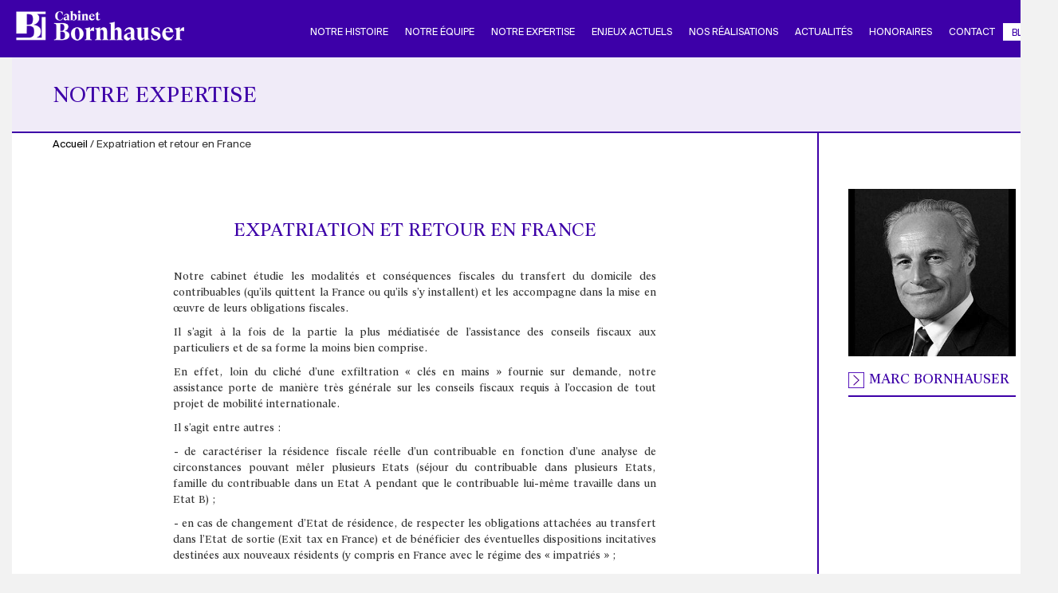

--- FILE ---
content_type: text/html; charset=utf-8
request_url: https://bornhauser-avocats.fr/fr/expatriation-et-retour-en-france
body_size: 6979
content:
<!DOCTYPE html>
<html lang="fr" dir="ltr" prefix="content: http://purl.org/rss/1.0/modules/content/ dc: http://purl.org/dc/terms/ foaf: http://xmlns.com/foaf/0.1/ og: http://ogp.me/ns# rdfs: http://www.w3.org/2000/01/rdf-schema# sioc: http://rdfs.org/sioc/ns# sioct: http://rdfs.org/sioc/types# skos: http://www.w3.org/2004/02/skos/core# xsd: http://www.w3.org/2001/XMLSchema# schema: http://schema.org/">
<head>
  <link rel="profile" href="http://www.w3.org/1999/xhtml/vocab" />
  <meta name="viewport" content="width=device-width, initial-scale=1.0">
  <meta http-equiv="Content-Type" content="text/html; charset=utf-8" />
<link rel="shortcut icon" href="https://bornhauser-avocats.fr/sites/all/themes/ba/favicon.ico" type="image/vnd.microsoft.icon" />
<meta name="description" content=", avocat fiscalité patrimoniale Paris, avocat fiscaliste, Expatriation et retour en France, avocat spécialisé en fiscalité internationale" />
<meta name="keywords" content="fiscalité patrimoniale, fiscalité internationale" />
<meta name="generator" content="Drupal 7 (https://www.drupal.org)" />
<link rel="canonical" href="https://www.bornhauser-avocats.fr/fr/expatriation-et-retour-en-france" />
<link rel="shortlink" href="https://bornhauser-avocats.fr/fr/node/455" />
  <title>Expatriation et retour en France | BORNHAUSER Avocats, avocat fiscalité patrimoniale Paris</title>
  <style>
@import url("https://bornhauser-avocats.fr/modules/system/system.base.css?s2w34p");
</style>
<style>
@import url("https://bornhauser-avocats.fr/sites/all/modules/colorbox_node/colorbox_node.css?s2w34p");
@import url("https://bornhauser-avocats.fr/modules/field/theme/field.css?s2w34p");
@import url("https://bornhauser-avocats.fr/sites/all/modules/fitvids/fitvids.css?s2w34p");
@import url("https://bornhauser-avocats.fr/modules/node/node.css?s2w34p");
@import url("https://bornhauser-avocats.fr/sites/all/modules/youtube/css/youtube.css?s2w34p");
@import url("https://bornhauser-avocats.fr/sites/all/modules/redirect/views/css/views.css?s2w34p");
@import url("https://bornhauser-avocats.fr/sites/all/modules/ckeditor/css/ckeditor.css?s2w34p");
</style>
<link type="text/css" rel="stylesheet" href="https://fonts.googleapis.com/css?family=Basic&amp;subset=latin" media="all" />
<link type="text/css" rel="stylesheet" href="https://fonts.googleapis.com/css?family=Cinzel&amp;subset=latin" media="all" />
<link type="text/css" rel="stylesheet" href="https://fonts.googleapis.com/css?family=Esteban&amp;subset=latin" media="all" />
<link type="text/css" rel="stylesheet" href="https://fonts.googleapis.com/css?family=Marcellus&amp;subset=latin" media="all" />
<link type="text/css" rel="stylesheet" href="https://fonts.googleapis.com/css?family=Noto+Sans&amp;subset=greek" media="all" />
<link type="text/css" rel="stylesheet" href="https://fonts.googleapis.com/css?family=Questrial&amp;subset=latin" media="all" />
<link type="text/css" rel="stylesheet" href="https://fonts.googleapis.com/css?family=Volkhov&amp;subset=latin" media="all" />
<link type="text/css" rel="stylesheet" href="https://fonts.googleapis.com/css?family=Vollkorn&amp;subset=latin" media="all" />
<link type="text/css" rel="stylesheet" href="https://fonts.googleapis.com/css?family=Adamina" media="all" />
<link type="text/css" rel="stylesheet" href="https://fonts.googleapis.com/css?family=Lancelot" media="all" />
<link type="text/css" rel="stylesheet" href="https://fonts.googleapis.com/css?family=Ledger" media="all" />
<link type="text/css" rel="stylesheet" href="https://fonts.googleapis.com/css?family=Lilita_One" media="all" />
<link type="text/css" rel="stylesheet" href="https://fonts.googleapis.com/css?family=Mate_SC" media="all" />
<style>
@import url("https://bornhauser-avocats.fr/sites/all/modules/pathauto/colorbox/styles/default/colorbox_style.css?s2w34p");
@import url("https://bornhauser-avocats.fr/sites/all/modules/ctools/css/ctools.css?s2w34p");
@import url("https://bornhauser-avocats.fr/sites/all/modules/panels/css/panels.css?s2w34p");
@import url("https://bornhauser-avocats.fr/sites/all/modules/panels/plugins/layouts/onecol/onecol.css?s2w34p");
@import url("https://bornhauser-avocats.fr/sites/all/modules/responsive_menus/styles/responsive_menus_simple/css/responsive_menus_simple.css?s2w34p");
@import url("https://bornhauser-avocats.fr/sites/all/modules/ds/layouts/ds_2col_fluid/ds_2col_fluid.css?s2w34p");
@import url("https://bornhauser-avocats.fr/sites/all/libraries/superfish/css/superfish.css?s2w34p");
@import url("https://bornhauser-avocats.fr/sites/all/libraries/superfish/css/superfish-smallscreen.css?s2w34p");
</style>
<link type="text/css" rel="stylesheet" href="https://cdn.jsdelivr.net/npm/bootstrap@3.4.0/dist/css/bootstrap.css" media="all" />
<link type="text/css" rel="stylesheet" href="https://cdn.jsdelivr.net/npm/@unicorn-fail/drupal-bootstrap-styles@0.0.2/dist/3.3.1/7.x-3.x/drupal-bootstrap.css" media="all" />
<style>
@import url("https://bornhauser-avocats.fr/sites/all/themes/ba/css/style.css?s2w34p");
</style>
<style>
@import url("https://bornhauser-avocats.fr/sites/default/files/fontyourface/font.css?s2w34p");
@import url("https://bornhauser-avocats.fr/sites/default/files/fontyourface/local_fonts/breadcrumbs-normal-normal/stylesheet.css?s2w34p");
@import url("https://bornhauser-avocats.fr/sites/default/files/fontyourface/local_fonts/Swiss_menu-normal-normal/stylesheet.css?s2w34p");
@import url("https://bornhauser-avocats.fr/sites/default/files/fontyourface/local_fonts/swiss_text-normal-normal/stylesheet.css?s2w34p");
</style>
  <!-- HTML5 element support for IE6-8 -->
  <!--[if lt IE 9]>
    <script src="https://cdn.jsdelivr.net/html5shiv/3.7.3/html5shiv-printshiv.min.js"></script>
  <![endif]-->
  <script src="https://bornhauser-avocats.fr/sites/default/files/js/js_X0SxtspRdzzDDjVDAVn0MloMvQ4Xgekb0Y6wenbBpdw.js"></script>
<script src="https://bornhauser-avocats.fr/sites/default/files/js/js_pRvOCQ34SqqqOVSzd_1v-Psx3xiNR_dQC3xife5iWbQ.js"></script>
<script src="https://cdn.jsdelivr.net/npm/bootstrap@3.4.0/dist/js/bootstrap.min.js"></script>
<script src="https://bornhauser-avocats.fr/sites/default/files/js/js_rL7hleSAdkAHAPO8ku_AUEbxPhWTfUbIFtbHKtqqwaA.js"></script>
<script src="https://bornhauser-avocats.fr/sites/default/files/js/js_Cv_j_vfC1z7nLtCUXHCQOGc8C66f62iPJHobhLa1BkI.js"></script>
<script src="https://www.googletagmanager.com/gtag/js?id=G-8WHML7HCPJ"></script>
<script>window.dataLayer = window.dataLayer || [];function gtag(){dataLayer.push(arguments)};gtag("js", new Date());gtag("set", "developer_id.dMDhkMT", true);gtag("config", "G-8WHML7HCPJ", {"groups":"default"});</script>
<script src="https://bornhauser-avocats.fr/sites/default/files/js/js_tvaruRpnDiXNCe1KgAHkm5ZBRRFgo7XfHN9_v9JGL5k.js"></script>
<script src="https://bornhauser-avocats.fr/sites/default/files/js/js__JuFmti1OZYyBBidIUJvoDOZg81ze1_8XkKpzZ5SPsY.js"></script>
<script>jQuery.extend(Drupal.settings, {"basePath":"\/","pathPrefix":"fr\/","setHasJsCookie":0,"ajaxPageState":{"theme":"ba","theme_token":"IHE5fIQNEnDD6T9DWKNMn24zWePEJ97AbLeeFh_TVps","jquery_version":"2.1","jquery_version_token":"jyUZpJLbTjZAUJgDzexHzHv4znzd4uIV4ksgok1DLq8","js":{"sites\/all\/themes\/bootstrap\/js\/bootstrap.js":1,"sites\/all\/modules\/jquery_update\/replace\/jquery\/2.2\/jquery.min.js":1,"misc\/jquery-extend-3.4.0.js":1,"misc\/jquery-html-prefilter-3.5.0-backport.js":1,"misc\/jquery.once.js":1,"misc\/drupal.js":1,"sites\/all\/libraries\/fitvids\/jquery.fitvids.js":1,"sites\/all\/modules\/jquery_update\/js\/jquery_browser.js":1,"misc\/ajax.js":1,"sites\/all\/modules\/jquery_update\/js\/jquery_update.js":1,"https:\/\/cdn.jsdelivr.net\/npm\/bootstrap@3.4.0\/dist\/js\/bootstrap.min.js":1,"sites\/all\/modules\/entityreference\/js\/entityreference.js":1,"sites\/all\/modules\/fitvids\/fitvids.js":1,"sites\/all\/modules\/spamspan\/spamspan.js":1,"public:\/\/languages\/fr_ZWF4PH4TWZgzotaeD1v_ykivkRYs9uvHk04SkDG3zaw.js":1,"sites\/all\/libraries\/colorbox\/jquery.colorbox-min.js":1,"sites\/all\/libraries\/DOMPurify\/purify.min.js":1,"sites\/all\/modules\/pathauto\/colorbox\/js\/colorbox.js":1,"sites\/all\/modules\/pathauto\/colorbox\/styles\/default\/colorbox_style.js":1,"sites\/all\/modules\/pathauto\/colorbox\/js\/colorbox_load.js":1,"sites\/all\/modules\/responsive_menus\/styles\/responsive_menus_simple\/js\/responsive_menus_simple.js":1,"sites\/all\/modules\/google_analytics\/googleanalytics.js":1,"https:\/\/www.googletagmanager.com\/gtag\/js?id=G-8WHML7HCPJ":1,"0":1,"sites\/all\/modules\/field_group\/field_group.js":1,"sites\/all\/themes\/bootstrap\/js\/misc\/_progress.js":1,"sites\/all\/modules\/colorbox_node\/colorbox_node.js":1,"sites\/all\/libraries\/superfish\/jquery.hoverIntent.minified.js":1,"sites\/all\/libraries\/superfish\/sfsmallscreen.js":1,"sites\/all\/libraries\/superfish\/supposition.js":1,"sites\/all\/libraries\/superfish\/superfish.js":1,"sites\/all\/libraries\/superfish\/supersubs.js":1,"sites\/all\/modules\/superfish\/superfish.js":1,"sites\/all\/themes\/bootstrap\/js\/misc\/ajax.js":1},"css":{"modules\/system\/system.base.css":1,"sites\/all\/modules\/colorbox_node\/colorbox_node.css":1,"modules\/field\/theme\/field.css":1,"sites\/all\/modules\/fitvids\/fitvids.css":1,"modules\/node\/node.css":1,"sites\/all\/modules\/youtube\/css\/youtube.css":1,"sites\/all\/modules\/redirect\/views\/css\/views.css":1,"sites\/all\/modules\/ckeditor\/css\/ckeditor.css":1,"https:\/\/fonts.googleapis.com\/css?family=Basic\u0026subset=latin":1,"https:\/\/fonts.googleapis.com\/css?family=Cinzel\u0026subset=latin":1,"https:\/\/fonts.googleapis.com\/css?family=Esteban\u0026subset=latin":1,"https:\/\/fonts.googleapis.com\/css?family=Marcellus\u0026subset=latin":1,"https:\/\/fonts.googleapis.com\/css?family=Noto+Sans\u0026subset=greek":1,"https:\/\/fonts.googleapis.com\/css?family=Questrial\u0026subset=latin":1,"https:\/\/fonts.googleapis.com\/css?family=Volkhov\u0026subset=latin":1,"https:\/\/fonts.googleapis.com\/css?family=Vollkorn\u0026subset=latin":1,"https:\/\/fonts.googleapis.com\/css?family=Adamina":1,"https:\/\/fonts.googleapis.com\/css?family=Lancelot":1,"https:\/\/fonts.googleapis.com\/css?family=Ledger":1,"https:\/\/fonts.googleapis.com\/css?family=Lilita_One":1,"https:\/\/fonts.googleapis.com\/css?family=Mate_SC":1,"sites\/all\/modules\/pathauto\/colorbox\/styles\/default\/colorbox_style.css":1,"sites\/all\/modules\/ctools\/css\/ctools.css":1,"sites\/all\/modules\/panels\/css\/panels.css":1,"sites\/all\/modules\/panels\/plugins\/layouts\/onecol\/onecol.css":1,"sites\/all\/modules\/responsive_menus\/styles\/responsive_menus_simple\/css\/responsive_menus_simple.css":1,"sites\/all\/modules\/ds\/layouts\/ds_2col_fluid\/ds_2col_fluid.css":1,"sites\/all\/libraries\/superfish\/css\/superfish.css":1,"sites\/all\/libraries\/superfish\/css\/superfish-smallscreen.css":1,"https:\/\/cdn.jsdelivr.net\/npm\/bootstrap@3.4.0\/dist\/css\/bootstrap.css":1,"https:\/\/cdn.jsdelivr.net\/npm\/@unicorn-fail\/drupal-bootstrap-styles@0.0.2\/dist\/3.3.1\/7.x-3.x\/drupal-bootstrap.css":1,"sites\/all\/themes\/ba\/css\/style.css":1,"public:\/\/google_fonts.css":1,"sites\/default\/files\/fontyourface\/font.css":1,"public:\/\/fontyourface\/local_fonts\/breadcrumbs-normal-normal\/stylesheet.css":1,"public:\/\/fontyourface\/local_fonts\/Swiss_menu-normal-normal\/stylesheet.css":1,"public:\/\/fontyourface\/local_fonts\/swiss_text-normal-normal\/stylesheet.css":1}},"colorbox":{"opacity":"0.85","current":"{current} of {total}","previous":"\u00ab Prev","next":"Next \u00bb","close":"Close","maxWidth":"98%","maxHeight":"98%","fixed":true,"mobiledetect":true,"mobiledevicewidth":"480px","file_public_path":"\/sites\/default\/files","specificPagesDefaultValue":"admin*\nimagebrowser*\nimg_assist*\nimce*\nnode\/add\/*\nnode\/*\/edit\nprint\/*\nprintpdf\/*\nsystem\/ajax\nsystem\/ajax\/*"},"fitvids":{"custom_domains":[],"selectors":["body"],"simplifymarkup":true},"responsive_menus":[{"toggler_text":"\u2630","selectors":["#navbar-collapse"],"media_size":"800","media_unit":"px","absolute":"1","remove_attributes":"1","responsive_menus_style":"responsive_menus_simple"}],"googleanalytics":{"account":["G-8WHML7HCPJ"],"trackOutbound":1,"trackMailto":1,"trackDownload":1,"trackDownloadExtensions":"7z|aac|arc|arj|asf|asx|avi|bin|csv|doc(x|m)?|dot(x|m)?|exe|flv|gif|gz|gzip|hqx|jar|jpe?g|js|mp(2|3|4|e?g)|mov(ie)?|msi|msp|pdf|phps|png|ppt(x|m)?|pot(x|m)?|pps(x|m)?|ppam|sld(x|m)?|thmx|qtm?|ra(m|r)?|sea|sit|tar|tgz|torrent|txt|wav|wma|wmv|wpd|xls(x|m|b)?|xlt(x|m)|xlam|xml|z|zip","trackColorbox":1},"superfish":{"1":{"id":"1","sf":{"animation":{"opacity":"show","height":"show"},"speed":"fast","autoArrows":false,"dropShadows":false},"plugins":{"smallscreen":{"mode":"window_width","breakpointUnit":"px","expandText":"D\u00e9plier","collapseText":"Replier","title":"Main menu"},"supposition":true,"supersubs":true}}},"field_group":{"div":"full"},"colorbox_node":{"width":"600px","height":"600px"},"bootstrap":{"anchorsFix":"0","anchorsSmoothScrolling":"0","formHasError":1,"popoverEnabled":1,"popoverOptions":{"animation":1,"html":0,"placement":"right","selector":"","trigger":"click","triggerAutoclose":1,"title":"","content":"","delay":0,"container":"body"},"tooltipEnabled":1,"tooltipOptions":{"animation":1,"html":0,"placement":"auto left","selector":"","trigger":"hover focus","delay":0,"container":"body"}}});</script>
  <script>
(function ($) {  
  // Go back
  $('a.back').click(function(){
     parent.history.back();
     return false;
  });
})(jQuery);
</script>
</head>
<body class="navbar-is-static-top html not-front not-logged-in no-sidebars page-node page-node- page-node-455 node-type-comp-tences i18n-fr">
  <div id="skip-link">
    <a href="#main-content" class="element-invisible element-focusable">Aller au contenu principal</a>
  </div>
    <header id="navbar" role="banner" class="navbar navbar-static-top navbar-default">
  <div class="container">
    <div class="navbar-header">
              <a class="logo navbar-btn pull-left" href="/fr" title="Accueil">
          <img src="https://bornhauser-avocats.fr/sites/default/files/logo-bornhauser-avocats.png" alt="Accueil" />
        </a>
      
      
              <button type="button" class="navbar-toggle" data-toggle="collapse" data-target="#navbar-collapse">
          <span class="sr-only">Toggle navigation</span>
          <span class="icon-bar"></span>
          <span class="icon-bar"></span>
          <span class="icon-bar"></span>
        </button>
          </div>

          <div class="navbar-collapse collapse" id="navbar-collapse">
        <nav role="navigation">
                                            <div class="region region-navigation">
    <section id="block-superfish-1" class="block block-superfish clearfix">

      
  <ul  id="superfish-1" class="menu sf-menu sf-main-menu sf-horizontal sf-style-none sf-total-items-9 sf-parent-items-2 sf-single-items-7"><li id="menu-237-1" class="first odd sf-item-1 sf-depth-1 sf-no-children"><a href="/fr/le-cabinet-avocat-fiscaliste-optimisation-fiscale-fiscalite-patrimoniale-impot" class="sf-depth-1">Notre histoire</a></li><li id="menu-675-1" class="middle even sf-item-2 sf-depth-1 sf-no-children"><a href="/fr/equipe-bornhauser-avocat-droit-fiscal-avocat-fiscaliste-paris-fiscalite-fiscalite-patrimoine" class="sf-depth-1">Notre équipe</a></li><li id="menu-523-1" class="middle odd sf-item-3 sf-depth-1 sf-total-children-4 sf-parent-children-0 sf-single-children-4 menuparent"><a href="#" title="" class="sf-depth-1 menuparent nolink" tabindex="0">Notre Expertise</a><ul><li id="menu-7288-1" class="first odd sf-item-1 sf-depth-2 sf-no-children"><a href="/fr/controle-et-contentieux-fiscal-et-social" class="sf-depth-2">CONTRÔLE ET CONTENTIEUX FISCAL ET SOCIAL</a></li><li id="menu-7287-1" class="middle even sf-item-2 sf-depth-2 sf-no-children"><a href="/fr/fiscalite-du-patrimoine-expatriation-optimisation-du-patrimoine-pacte-dutreil" class="sf-depth-2">FISCALITÉ DU PATRIMOINE</a></li><li id="menu-7286-1" class="middle odd sf-item-3 sf-depth-2 sf-no-children"><a href="/fr/fiscalite-de-lactivite-professionnelle-fiscalite-internationale" class="sf-depth-2">FISCALITÉ DE L&#039;ACTIVITÉ PROFESSIONNELLE / FISCALITÉ INTERNATIONALE</a></li><li id="menu-7289-1" class="last even sf-item-4 sf-depth-2 sf-no-children"><a href="/fr/conformite-fiscale-et-sociale" class="sf-depth-2">CONFORMITÉ FISCALE ET SOCIALE</a></li></ul></li><li id="menu-522-1" class="middle even sf-item-4 sf-depth-1 sf-total-children-3 sf-parent-children-0 sf-single-children-3 menuparent"><a href="#" title="" class="sf-depth-1 menuparent nolink" tabindex="0">Enjeux actuels</a><ul><li id="menu-7291-1" class="first odd sf-item-1 sf-depth-2 sf-no-children"><a href="/fr/contentieux-fiscal" class="sf-depth-2">Contentieux fiscal</a></li><li id="menu-7292-1" class="middle even sf-item-2 sf-depth-2 sf-no-children"><a href="/fr/fiscalite-du-patrimoine" class="sf-depth-2">Fiscalité du patrimoine</a></li><li id="menu-7290-1" class="last odd sf-item-3 sf-depth-2 sf-no-children"><a href="/fr/brexit" class="sf-depth-2">Brexit</a></li></ul></li><li id="menu-7285-1" class="middle odd sf-item-5 sf-depth-1 sf-no-children"><a href="/fr/nos-realisations-avocat-fiscaliste-fiscalite-patrimoniale-paris" class="sf-depth-1">Nos Réalisations</a></li><li id="menu-521-1" class="middle even sf-item-6 sf-depth-1 sf-no-children"><a href="/fr/actualite-fiscale-conseil-fiscal" title="" class="sf-depth-1">Actualités</a></li><li id="menu-7294-1" class="middle odd sf-item-7 sf-depth-1 sf-no-children"><a href="/fr/avocat-fiscaliste-honoraires" class="sf-depth-1">Honoraires</a></li><li id="menu-520-1" class="middle even sf-item-8 sf-depth-1 sf-no-children"><a href="/fr/contact-avocat-droit-fiscal-fiscalite-du-patrimoine" class="sf-depth-1">Contact</a></li><li id="menu-1627-1" class="last odd sf-item-9 sf-depth-1 sf-no-children"><a href="http://blog.bornhauser-avocats.fr" title="" class="sf-depth-1">Blog</a></li></ul>
</section>
  </div>
                  </nav>
      </div>
      </div>
</header>

<div class="main-container container">

  <header role="banner" id="page-header">
    
      </header> <!-- /#page-header -->

  <div class="row">

    
    <section class="col-sm-12">
                  <a id="main-content"></a>
                                                                <div class="region region-content">
    <section id="block-block-6" class="block block-block clearfix">

      
  <h1>NOTRE EXPERTISE</h1>

</section>
<section id="block-system-main" class="block block-system clearfix">

      
  <div  about="/fr/expatriation-et-retour-en-france" typeof="sioc:Item foaf:Document" class="ds-2col-fluid node node-comp-tences view-mode-full clearfix">

  
      <div class="group-left">
      <div class="field field-name-breaadcrumbs field-type-ds field-label-hidden"><div class="field-items"><div class="field-item even"><section id="block-easy-breadcrumb-easy-breadcrumb" class="block block-easy-breadcrumb clearfix">

      
    <div itemscope class="easy-breadcrumb" itemtype="https://schema.org/BreadcrumbList">
          <span itemprop="title"><a href="/fr" class="easy-breadcrumb_segment easy-breadcrumb_segment-front">Accueil</a></span>               <span class="easy-breadcrumb_segment-separator">/</span>
                <span class="easy-breadcrumb_segment easy-breadcrumb_segment-title" itemprop="title">Expatriation et retour en France</span>            </div>

</section>
</div></div></div><div class="field field-name-title field-type-ds field-label-hidden"><div class="field-items"><div class="field-item even" property="dc:title"><h2>Expatriation et retour en France</h2></div></div></div><div class="field field-name-field-texte2 field-type-text-with-summary field-label-hidden"><div class="field-items"><div class="field-item even" property=""><p>Notre cabinet étudie les modalités et conséquences fiscales du transfert du domicile des contribuables (qu’ils quittent la France ou qu’ils s’y installent) et les accompagne dans la mise en œuvre de leurs obligations fiscales.</p>
<p>Il s’agit à la fois de la partie la plus médiatisée de l’assistance des conseils fiscaux aux particuliers et de sa forme la moins bien comprise.</p>
<p>En effet, loin du cliché d’une exfiltration « clés en mains » fournie sur demande, notre assistance porte de manière très générale sur les conseils fiscaux requis à l’occasion de tout projet de mobilité internationale.</p>
<p>Il s’agit entre autres :</p>
<p>- de caractériser la résidence fiscale réelle d’un contribuable en fonction d’une analyse de circonstances pouvant mêler plusieurs Etats (séjour du contribuable dans plusieurs Etats, famille du contribuable dans un Etat A pendant que le contribuable lui-même travaille dans un Etat B) ;</p>
<p>- en cas de changement d’Etat de résidence, de respecter les obligations attachées au transfert dans l’Etat de sortie (Exit tax en France) et de bénéficier des éventuelles dispositions incitatives destinées aux nouveaux résidents (y compris en France avec le régime des « impatriés » ;</p>
<p>- en cas d’Etats de résidence successifs, à tirer parti du meilleur de la fiscalité de chaque Etat concerné pour établir une chronologie respectant le meilleur intérêt du contribuable (par exemple, la transmission du patrimoine préalablement à une installation en France).</p>
<p>Notre cabinet est fort d’une très longue expérience en la matière et dispose d’un réseau de correspondants étrangers permettant une validation « mondiale » de notre analyse fiscale et assurant à nos clients l’existence systématique d’un conseil local qui pourra l’accompagner dans toutes ses démarches.</p>
</div></div></div><div class="group-rl field-group-div"><div class="field field-name-retour-liste field-type-ds field-label-hidden"><div class="field-items"><div class="field-item even"><section id="block-block-10" class="block block-block clearfix">

      
  <p><a href="javascript:history.back()"> Retour liste</a></p>

</section>
</div></div></div></div>    </div>
  
      <div class="group-right">
      <div class="field field-name-field-avocat field-type-entityreference field-label-hidden"><div class="field-items"><div class="field-item even" property=""><div  about="/fr/marc-bornhauser-avocat-fiscaliste-paris-contentieux-fiscal" typeof="schema:avocats sioc:Item foaf:Document" class="ds-1col node node-equipe node-teaser view-mode-teaser clearfix">

  
  <div class="field field-name-field-portrait field-type-image field-label-hidden"><div class="field-items"><div class="field-item even" rel="" resource="https://bornhauser-avocats.fr/sites/default/files/styles/avocats_carr_/public/bio_marc_bornhauser.jpg?itok=m8OCnXRX"><a href="/fr/marc-bornhauser-avocat-fiscaliste-paris-contentieux-fiscal"><img typeof="foaf:Image" class="img-responsive" src="https://bornhauser-avocats.fr/sites/default/files/styles/avocats_carr_/public/bio_marc_bornhauser.jpg?itok=m8OCnXRX" width="330" height="330" alt="Marc Bornhauser - Avocat spécialisé en droit Fiscal et fiscalité du patrimoine - IFI - ISFI - optimisation fiscale.  Paris" /></a></div></div></div><div class="field field-name-title field-type-ds field-label-hidden"><div class="field-items"><div class="field-item even" property="dc:title"><h6><a href="/fr/marc-bornhauser-avocat-fiscaliste-paris-contentieux-fiscal">Marc Bornhauser</a></h6></div></div></div></div>

</div></div></div><div class="field field-name-retour-liste-2 field-type-ds field-label-hidden"><div class="field-items"><div class="field-item even"><section id="block-block-10--2" class="block block-block clearfix">

      
  <p><a href="javascript:history.back()"> Retour liste</a></p>

</section>
</div></div></div>    </div>
  
</div>


</section>
  </div>
    </section>

    
  </div>
</div>

  <footer class="footer container">
      <div class="region region-footer">
    <section id="block-block-9" class="block block-block clearfix">

      
  <p><img alt="Avocats fiscaliste Paris , conseil fiscal et avocat droit fiscal Paris" height="38" src="/sites/default/files/specialist.png" width="42" /></p>

</section>
<section id="block-system-powered-by" class="block block-system clearfix">

      
  <span>© copyright 2011-2025, Cabinet BORNHAUSER -  <a href="https://www.bornhauser-avocats.fr/fr/mentions-legales-0">Mentions Légales</a></span>
</section>
<section id="block-block-8" class="block block-block clearfix">

      
  <p><a href="https://fr.linkedin.com/company/cabinet-bornhauser" target="_blank"><img alt="Avocats fiscaliste Paris , conseil fiscal Paris" height="31" src="/sites/default/files/linkdin.jpg" width="31" /></a> <a href="https://twitter.com/Marc_Bornhauser"><img alt="Avocats fiscaliste Paris , conseil fiscal Paris, avocat droit fiscal" height="31" src="/sites/default/files/twitter.jpg" width="31" /></a></p>

</section>
  </div>
  </footer>
  <script src="https://bornhauser-avocats.fr/sites/default/files/js/js_MRdvkC2u4oGsp5wVxBG1pGV5NrCPW3mssHxIn6G9tGE.js"></script>
</body>
</html>


--- FILE ---
content_type: text/css
request_url: https://bornhauser-avocats.fr/sites/all/themes/ba/css/style.css?s2w34p
body_size: 7715
content:
/**
 * Place your custom styles here.
 */

body {
	font-family: font-family: 'Swiss menu';
	background-color: #F2F2F2;
	text-indent: 1px;
}

.navbar-default {
    background-color: #3d00a8;
    border-color: #3d00a8; height: 72px; padding-top: 4px;
}

ul.menu { float: right;  margin-top : 10px; font-family: 'Swiss menu'; text-transform: uppercase;}

ul.menu a{ color: #fff;}


ul li.leaf a{ color: #fff;}

.navbar-default .navbar-nav > li > a {
    color: none;
}

.navbar { margin-bottom: 0px;}

a.logo img{ width: 220px; height: auto;}

#block-superfish-1{ float: right;}

.container {
    width: 1327px;
}
#block-superfish-1{ margin-top : 25px; font-family: 'Swiss menu';}
.sf-depth-1 a{color: #fff; text-transform: uppercase; padding-top: 5px; padding-left: 10px; padding-right: 10px; font-size:13px; padding-bottom: 3px; font-family: 'Swiss menu'; text-decoration: none; }

.sf-depth-1 a:hover{color: #D6C7ED; text-transform: uppercase;  }

.navbar-default .navbar-nav > li > a:hover{color: #D6C7ED; text-transform: uppercase;  }


.sf-depth-1 .active{ font-weight: 900; font-size: 3Opx; }


.page-header {
	padding-bottom: 28px;
padding-top: 33px;
	margin-top: 0px;
	margin-right: 0;
	margin-left: 0;
	margin-bottom: 0px;
	margin-top: 0px;
	border-bottom: 2px solid #3d00a8;
	background-color: #f0ebf8;
	color : #3d00a8;	
}
h1 {font-family: font-family:'Swiss menu'; text-transform: uppercase; 
	padding-left: 40px; font-size: 28px; padding-left: 50px; line-height: 1.1; margin-top: 10px;}

ul {
	color : #3d00a8;
	list-style-type: square;
	list-style-image: url(puce.png); text-align: left; margin-left: 0px; padding-left: 13px;
}

li{ color: #000000;}


.field-name-field-statut{ text-align: right; color : #3d00a8; padding-bottom: 50px; text-transform: uppercase; margin-top: 1px; font-size: 15px; margin-bottom: 1px;}

#block-views-equipe-block{ width: 960px; margin-left: auto; margin-right: auto; margin-top: 20px;}
#block-views-equipe-block{ width: 960px; margin-left: auto; margin-right: auto; margin-top: 20px;}
.page-node-590 #block-views-equipe-uk-block{ width: 960px; margin-left: auto; margin-right: auto; margin-top: 20px; display: none;}


.page-node-393 #block-views-equipe-uk-block{display: none;}

#block-views-equipe-block .views-row .views-field-field-portrait{ float: left; margin-right: 7px; margin-bottom: 23px; text-align: center;} 

.node-type-contact .ds-2col-stacked-fluid > .group-left {
    float: left;
    width: 70%; padding-left: 55px; padding-right: 1px; 
}
.node-type-contact .ds-2col-stacked-fluid { background-color: #fff;}
.node-type-contact .ds-2col-stacked-fluid > .group-right {
    float: right;
    width: 25%; border-left: 2px solid #3d00a8; padding-bottom: 30px;
}

.node-type-contact .ds-2col-stacked-fluid > .group-right .field-name-body { padding-left: 25px; margin-top : 20px;}

.field-name-field-adresse-2{ padding-left: 25px; margin-top: 20px;}

.footer {
    margin-top: 0px;
    padding-top: 10px;
    padding-bottom: 7px;
    border-top: 1px none #E5E5E5; background-color: #999999; color: #fff;
	width: 1297px; font-family: 'Swiss menu';
}

.footer a{ color: #FFFFFF; font-family: 'Swiss menu';}
#block-system-powered-by{ font-family: 'Swiss menu'; float: left; padding-top: 10px;}

#block-block-8{ float: right;}


#block-system-main{ background-color: #FFFFFF;}

.node-type-equipe .ds-3col-stacked-fluid .group-left{ float: left; width: 25%; padding-left: 40px; }
.node-type-equipe .ds-3col-stacked-fluid .group-right{ float: right; width: 25%; padding: 20px;  padding-top: 1px; padding-left: 0px;  min-height: 680px; border-left: 2px solid #3d00a8;}



.page-node-546  .ds-3col-stacked-fluid .group-right {
    float: right;
    width: 25%;
    padding: 20px;
        padding-top: 20px;
        padding-left: 20px;
    padding-top: 1px;
    padding-left: 0px;
    min-height: 1200px;
    border-left: 2px solid #3d00a8;
}

.node-type-equipe .field-name-field-portrait{ float: left; margin-right: 30px; min-height: 500px;}

.page-node-3 .ds-3col-stacked-fluid .group-right {
    float: right;
    width: 25%;
    padding: 20px;
        padding-top: 20px;
        padding-left: 20px;
    padding-top: 1px;
    padding-left: 0px;
    min-height: 800px;
    border-left: 2px solid #3d00a8;
}



.node-type-equipe .ds-3col-stacked-fluid .group-right .field-name-field-coordonn-es{ padding-left: 20px; }

.node-type-equipe .ds-3col-stacked-fluid .group-right .field-name-field-expertise{ padding-left: 20px; }

.views-field-view-node .plus3 {
    float: left;
    border: 1px solid #3d00a8;
    margin-right: 15px;
    font-size: 19px;
    line-height: 22px;
    height: 24px;
    padding-left: 5px;
    padding-right: 5px; margin-left: 15px;
}


.node-type-equipe .ds-3col-stacked-fluid .group-right .field-name-actualite-avocat {
	position: absolute;
	z-index: 100;
	bottom: 1px;
	background-color: #f0ebf8;
	padding: 15px;
	padding-right: 0px;
	border-top: thin solid #3D00A8;
	border-right: thin solid #3D00A8;
	border-bottom: thin solid #3D00A8;
	padding-right: 1px; width: 325px;
}


.node-type-equipe .ds-3col-stacked-fluid .group-right .field-name-actualite-avocat .views-field-title{ float: left; width: 100%;}

.field-name-actualite-avocat h2{color: #3d00a8;
font-size: 20px;
margin-top: 1px;
margin-bottom: 10px;}


.node-type-equipe .ds-3col-stacked-fluid .group-middle{ float: left; width: 75%; padding-left: 30px; padding-right: 25px; text-align: justify; border-right: 2px none #3d00a8; padding-bottom: 10px; min-height: 600px; } 
.ds-2col-stacked-fluid > .group-footer {  text-align: center; text-transform: uppercase; }




.node-type-le-cabinet .ds-3col-stacked-fluid .group-left{ float: left; width: 36%; padding-left: 40px; text-align: justify;}

.node-type-le-cabinet .ds-3col-stacked-fluid .group-middle{ float: left; width: 39%; padding-left: 35px;  padding-top: 65px; text-align: justify;} 
.node-type-le-cabinet .ds-3col-stacked-fluid .group-right{ float: right; width: 25%;  border-left: 2px none #3d00a8; min-height: 650px; }

.node-type-enjeux .ds-2col-stacked-fluid > .group-left {
    float: left;
    width: 79%; border-right: 2px solid #3d00a8; padding-bottom: 40px; padding-top: 5px; min-height: 650px;
}

.node-type-enjeux .ds-2col-stacked-fluid > .group-right {
    float: right;
    width: 20%;  50px; padding-left: 5px; min-height: 550px; padding-top: 50px;
}


.node-type-enjeux .ds-2col-stacked-fluid > .group-right .ds-1col h6 {
    color: #3d00a8;
    font-size: 18px;
    padding-bottom: 10px;
    padding-top: 10px;
    border-bottom: 2px solid #3d00a8;
    text-transform: uppercase;
    margin-bottom: 10px; width: 210px;
	background-image: url(fl-avocat.png);
	background-repeat: no-repeat;
	background-position: left center; padding-left: 25px;
}
.node-type-enjeux .ds-2col-stacked-fluid > .group-right .ds-1col h6 a{
	color: #3d00a8;
	text-decoration: none;
	
}


.field-name-field-encadr-{background-color: #3d00a8; color: #fff; float: right; padding: 12px; width: 99%; padding-right: 20px; padding-right: 20px; margin-top: 10px;}

.page-node-394 .field-name-field-texte3{ padding-right: 35px;}
.page-node-459 .field-name-field-texte3{ padding-right: 40px;padding-top: 2px;}
.page-node-605 .field-name-field-texte3{ padding-right: 40px;padding-top: 2px;}



.node-type-page-enjeux-pro-int .ds-2col-fluid > .group-left {
    float: left;
    width: 78%;
}

.node-type-page-enjeux-pro-int .ds-2col-fluid > .group-right {
    float: right;
    width: 22%;
}

.node-type-page-enjeux-pro-int h2{ width: 100%; margin-left: auto; margin-right: auto; margin-top: 70px; margin-bottom: 35px; text-align: center; text-transform: uppercase;}





.node-type-page-enjeux-contentieux-fiscal  .ds-2col-fluid > .group-left {
    float: left;
    width: 78%;
}

.node-type-page-enjeux-contentieux-fiscal  .ds-2col-fluid > .group-right {
    float: right;
    width: 22%;
}

.node-type-page-enjeux-contentieux-fiscal h2{ width: 100%; margin-left: auto; margin-right: auto; margin-top: 70px; margin-bottom: 35px; text-align: center; text-transform: uppercase;}


#block-views-enjeux-contentieux-fiscal-block{ width: 100%; margin-left: 60px; margin-right: auto; margin-bottom: 30px; }

#block-views-enjeux-patrimoine-block{ width: 100%; margin-left: 60px; margin-right: auto; margin-bottom: 30px; }

#block-views-enjeux-patrimoine-pro-int-block{ width: 100%; margin-left: 60px; margin-right: auto; margin-bottom: 26px; }


/**#block-views-enjeux-contentieux-fiscal-block .views-row{ background-color: #f0ebf8; width: 292px; height: 162px; margin-right: 10px; margin-bottom: 10px; float: left; padding: 8px;}**/



.node-type-page-enjeux-patrimoine  .ds-2col-fluid > .group-left {
    float: left;
    width: 78%;
}

.node-type-page-enjeux-patrimoine  .ds-2col-fluid > .group-right {
    float: right;
    width: 22%;
}

.node-type-page-enjeux-patrimoine h2{ width: 100%; margin-left: auto; margin-right: auto; margin-top: 70px; margin-bottom: 35px; text-align: center; text-transform: uppercase;}




.node-type-page-contr-le-contentieux  .ds-2col-fluid > .group-left {
    float: left;
    width: 78%;
}

.node-type-page-contr-le-contentieux  .ds-2col-fluid > .group-right {
    float: right;
    width: 22%;
}

/*-----------Droit de la famille --------------*/

.node-type-page-famille  .ds-2col-fluid > .group-left {
    float: left;
    width: 78%;
}

.node-type-page-famille .ds-2col-fluid > .group-right {
    float: right;
    width: 22%;
}

.node-type-page-famille div.easy-breadcrumb {
    padding-top: 5px;
    padding-bottom: 15px;
    font-family: 'breadcrumbs';
    padding-left: 50px;
}


.node-type-page-famille h2 {
    width: 100%;
    margin-left: auto;
    margin-right: auto;
    margin-top: 70px;
    margin-bottom: 35px;
    text-align: center;
    text-transform: uppercase;
}


.view-expertise-famille {
    width: 60%;
    margin-left: auto;
    margin-right: auto;
}


.view-expertise-famille .views-row {
    background-color: #f0ebf8;
    width: 292px;
    height: 145px;
    margin-right: 10px;
    margin-bottom: 10px;
    float: left;
    padding: 12px;
}

div.view-expertise-famille .views-row .plus1 {
    position: absolute;
    z-index: 100;
    margin-left: 235px;
    margin-top: 88px;
}


div.view-expertise-famille .plus1 {
    float: right;
    border: 1px solid #3d00a8;
    margin-right: 15px;
    padding: 5px;
    font-size: 24px;
    line-height: 16px;
}

.view-expertise-famille .views-field-title {
    text-transform: uppercase;
    position: absolute;
    z-index: 10;
    width: 285px;
}


/*-----------Droit du sport --------------*/

.node-type-page-sport  .ds-2col-fluid > .group-left {
    float: left;
    width: 78%;
}

.node-type-page-sport .ds-2col-fluid > .group-right {
    float: right;
    width: 22%;
}

.node-type-page-sport div.easy-breadcrumb {
    padding-top: 5px;
    padding-bottom: 15px;
    font-family: 'breadcrumbs';
    padding-left: 50px;
}


.node-type-page-sport h2 {
    width: 100%;
    margin-left: auto;
    margin-right: auto;
    margin-top: 70px;
    margin-bottom: 35px;
    text-align: center;
    text-transform: uppercase;
}


.view-expertise-sport {
    width: 60%;
    margin-left: auto;
    margin-right: auto;
}


.view-expertise-sport .views-row {
    background-color: #f0ebf8;
    width: 292px;
    height: 145px;
    margin-right: 10px;
    margin-bottom: 10px;
    float: left;
    padding: 12px;
}

div.view-expertise-sport .views-row .plus1 {
    position: absolute;
    z-index: 100;
    margin-left: 235px;
    margin-top: 88px;
}


div.view-expertise-sport .plus1 {
    float: right;
    border: 1px solid #3d00a8;
    margin-right: 15px;
    padding: 5px;
    font-size: 24px;
    line-height: 16px;
}

.view-expertise-sport .views-field-title {
    text-transform: uppercase;
    position: absolute;
    z-index: 10;
    width: 285px;
}




.node-type-page-contr-le-contentieux h2{ width: 100%; margin-left: auto; margin-right: auto; margin-top: 70px; margin-bottom: 35px; text-align: center; text-transform: uppercase;}




.node-type-page-fiscalit-patrimoine .ds-2col-fluid > .group-left {
    float: left;
    width: 78%;
}

.node-type-page-fiscalit-patrimoine .ds-2col-fluid > .group-right {
    float: right;
    width: 22%;
}

.node-type-page-fiscalit-patrimoine h2{ width: 60%; margin-left: auto; margin-right: auto; margin-top: 70px; margin-bottom: 35px; text-align: center; text-transform: uppercase; float: none;}





.node-type-page-pro-int .ds-2col-fluid > .group-left {
    float: left;
    width: 78%;
}

.node-type-page-pro-int .ds-2col-fluid > .group-right {
    float: right;
    width: 22%;
}

.node-type-page-pro-int h2{ width: 60%; margin-left: auto; margin-right: auto; margin-top: 70px; margin-bottom: 35px; text-align: center; text-transform: uppercase; float: none;}





.node-type-comp-tences .ds-2col-fluid > .group-left {
    float: left;
    width: 78%;  min-height: 700px; border-right: 2px solid #3d00a8;
}

.node-type-comp-tences .ds-2col-fluid > .group-right {
    float: right;
    width: 22%; padding-top: 50px;  padding-bottom: 30px;
}

.node-type-comp-tences .ds-2col-fluid > .group-right a{
    color:#000000 ;
}
.node-type-comp-tences .ds-2col-fluid > .group-right .ds-1col{ padding-top: 20px; width: 210px; margin-left: auto;margin-right: auto;}

.node-type-comp-tences .ds-2col-fluid > .group-right .ds-1col h6 { color: #3d00a8;
font-size: 18px; padding-bottom: 10px; padding-top: 10px; border-bottom: 2px solid #3d00a8; text-transform: uppercase; margin-bottom: 10px; width: 210px; background-image: url(fl-avocat.png);
	background-repeat: no-repeat;
	background-position: left center; padding-left: 25px;}


.node-type-comp-tences .ds-2col-fluid > .group-right .ds-1col h6 a { color: #3d00a8; text-decoration: none;}

.node-type-enjeux  .ds-2col-stacked-fluid > .group-right .ds-1col{ padding-top: 20px; width: 210px; margin-left: auto;margin-right: auto;}

.node-type-enjeux .ds-2col-stacked-fluid > .group-right .ds-1col .field .field-label {
    color: #3d00a8;
    font-size: 16px;
    text-transform: uppercase;
    font-weight: 200;
    padding-bottom: 5px;
    padding-top: 20px;
}

.node-type-enjeux .ds-2col-stacked-fluid > .group-right .ds-1col .field .field-label {
    color: #3d00a8;
    font-size: 16px;
    text-transform: uppercase;
    font-weight: 200;
    padding-bottom: 5px;
    padding-top: 20px;
}

 .label-above{
    color: #3d00a8;
    font-size: 16px;
    text-transform: uppercase;
    font-weight: 200;
    padding-bottom: 5px;
    padding-top: 20px;
}

 .field-name-field-coordonn-es p{ margin: 1px; padding: 1px;}
.field-name-field-coordonn-es{ margin-bottom: 5px;}

.field-name-field-expertise a{ color: #000;}

.node-type-comp-tences .ds-2col-fluid > .group-right .ds-1col .field .field-label{ color: #3d00a8;
font-size: 16px; text-transform: uppercase; font-weight: 200; padding-bottom: 5px; padding-top: 20px; }

.node-type-comp-tences h2{ width: 50%; margin-left: auto; margin-right: auto; margin-top: 70px; margin-bottom: 35px; text-align: center;}


.node-type-comp-tences h2{ width: 50%; margin-left: auto; margin-right: auto; margin-top: 70px; margin-bottom: 35px; text-align: center; text-transform: uppercase;}




.node-type-actualit- h2{ width: 100%; margin-left: auto; margin-right: auto; margin-top: 20px; margin-bottom: 35px; text-align: center; text-transform: uppercase; font-size: 20px; }








.node-type-page-fiscale-sociale  .ds-2col-fluid > .group-left {
    float: left;
    width: 78%;
}

.node-type-page-fiscale-sociale .ds-2col-fluid > .group-right {
    float: right;
    width: 22%;
}

.node-type-page-fiscale-sociale h2{ width: 60%; margin-left: auto; margin-right: auto; margin-top: 70px; margin-bottom: 35px; text-align: center; text-transform: uppercase; float: none;}


.node-type-comp-tences h2{ width: 50%; margin-left: auto; margin-right: auto; margin-top: 70px; margin-bottom: 35px; text-align: center; text-transform: uppercase; float: none;}

.node-type-comp-tences .field-name-title{ width: 100%; margin-left: auto; margin-right: auto;}


.field-name-field-texte2{ width: 60%; margin-left: auto; margin-right: auto; text-align: justify;}

.group-gactu .field-name-body{float: left;}

.enjeux{
	background-color: #f0ebf8;
	width: 292px;
	height: 149px;
	margin-right: 10px;
	margin-bottom: 10px;
	float: left;
	padding: 12px;
	background-image: url(plus.png);
	background-position: 95% 90%;
	background-repeat: no-repeat;
}

.titree { color: #3d00a8; text-transform: uppercase;}
.textee { color: #000;}

.pane-blog-avocat-fiscaliste-bornhauser-avocats{ background-color: #f0ebf8;}

#menu-1627-1{ background-color: #fff; padding-top: 1px; border-bottom: 2px solid #3d00a8;} 

#menu-1627-1 a{ color: #3d00a8;} 

#block-block-2{padding-bottom: 19px;
	padding-top: 24px;
margin-top: 0px;
margin-right: 0;
margin-left: 0;
margin-bottom: 0px;
margin-top: 0px;
border-bottom: 2px solid #3d00a8;
background-color: #f0ebf8;
	color: #3d00a8; text-transform: uppercase; }


#block-block-11{padding-bottom: 19px;
	padding-top: 24px;
margin-top: 0px;
margin-right: 0;
margin-left: 0;
margin-bottom: 0px;
margin-top: 0px;
border-bottom: 2px solid #3d00a8;
background-color: #f0ebf8;
	color: #3d00a8; text-transform: uppercase; }

#block-block-3 { 
	padding-bottom: 19px;
	padding-top: 24px;
margin-top: 0px;
margin-right: 0;
margin-left: 0;
margin-bottom: 0px;
margin-top: 0px;
border-bottom: 2px solid #3d00a8;
background-color: #f0ebf8;
	color: #3d00a8;}


#block-block-13{ 
	padding-bottom: 19px;
	padding-top: 24px;
margin-top: 0px;
margin-right: 0;
margin-left: 0;
margin-bottom: 0px;
margin-top: 0px;
border-bottom: 2px solid #3d00a8;
background-color: #f0ebf8;
	color: #3d00a8;}



#block-block-7 { padding-bottom: 19px;
	padding-top: 24px;
margin-top: 0px;
margin-right: 0;
margin-left: 0;
margin-bottom: 0px;
margin-top: 0px;
border-bottom: 2px solid #3d00a8;
background-color: #f0ebf8;
	color: #3d00a8; text-transform: uppercase; }


#block-block-6 {
    padding-bottom: 19px;
	padding-top: 24px;
margin-top: 0px;
margin-right: 0;
margin-left: 0;
margin-bottom: 0px;
margin-top: 0px;
border-bottom: 2px solid #3d00a8;
background-color: #f0ebf8;
	color: #3d00a8; text-transform: uppercase;
}


#block-block-12 {
    padding-bottom: 19px;
	padding-top: 24px;
margin-top: 0px;
margin-right: 0;
margin-left: 0;
margin-bottom: 0px;
margin-top: 0px;
border-bottom: 2px solid #3d00a8;
background-color: #f0ebf8;
	color: #3d00a8; text-transform: uppercase;
}


#block-block-4{ background-color: #3d00a8; padding-top: 50px; padding-left: 20px; color: #fff; padding-bottom: 30px;}

#block-block-4 a{ color: #ffff; text-decoration: none;}

#block-block-4 p{ margin: 0px; padding: 0px;}


#block-block-5{ background-color: #3d00a8; padding-top: 20px; padding-left: 20px; color: #fff; padding-bottom: 30px;}

#block-block-5 a{ color: #ffff; text-decoration: none; font-size: 13px;}

#block-block-5 p{ margin: 0px; padding: 0px;}

.field-name-field-expertise-t{
	color: #3d00a8;
	font-size: 18px;
	margin-bottom: 15px;
	margin-top: 25px;
	background-image: url(trait-expertise.png);
	background-repeat: repeat-x;
	background-position: 0% center;  
}

.field-name-field-texte-expertise{ margin-left: 65px; margin-right: 80px; text-align: left; color: #3d00a8; margin-bottom: 20px;}

.field-name-field-expertise-t .field-item { background-color: #FFFFFF ; width: 140px; margin-left: auto; margin-right: auto;}

#block-block-9{ float: left; margin-right: 15px;}

.field-name-field-texte-expertise{ font-size: 12px; margin-bottom: 20px;}


.easy-breadcrumb a{color: #000000;}

/**-------Moasaic avocat------**/


/**

 #block-views-equipe-block .views-row .views-field-field-portrait a.personalgallery {
	width: auto;
	height: auto;
	overflow: hidden;
	display: block;
	text-decoration: none;
	float: left;
	background-image: -webkit-linear-gradient(270deg,rgba(78,20,181,1.00) 0%,rgba(78,20,181,1.00) 100%);
	background-image: -moz-linear-gradient(270deg,rgba(78,20,181,1.00) 0%,rgba(78,20,181,1.00) 100%);
	background-image: -o-linear-gradient(270deg,rgba(78,20,181,1.00) 0%,rgba(78,20,181,1.00) 100%);
	background-image: linear-gradient(180deg,rgba(78,20,181,1.00) 0%,rgba(78,20,181,1.00) 100%);
}
	
	
	#block-views-equipe-block .views-row .views-field-field-portrait a.personalgallery img{ 
	 opacity: 1;}
	

.field-name-portrait #block-views-equipe-block  a.personalgallery  span {
	display: block;
	z-index: 100;
	position: absolute;
	top: 30px;
	width: 184px;
	text-align: center;
	opacity: 0;
	font-size: 11px;
	 font-weight:700; text-transform:uppercase;}

.field-name-portrait #block-views-equipe-block .view-equipe  .views-row .views-field-field-portrait a.personalgallery:hover  span {
	display: block;
	z-index: 100;
	position: absolute;
	bottom: 30px;
	width: 184px;
	height: 184px;
	text-align: center;
	opacity: 1;
	line-height: 40px;
	background-image: none;
	background-repeat: repeat;
	color: #2A2A2A;
	transition-duration: 0.6s;
	background: none;
	border-top: thin none #CBCBCB; color: #fff;
}
.field-name-portrait #block-views-equipe-block .view-equipe .views-row .views-field-field-portrait a.personalgallery:hover  img{
    display: block;
    z-index:100;
	
	width:184px;
	text-align:center; opacity: 0.50;
}

**/

a.personalgallery {
	width: auto;
	height: auto;
	overflow: hidden;
	display: block;
	text-decoration: none;
	float: left;
	background-image: -webkit-linear-gradient(270deg,rgba(78,20,181,1.00) 0%,rgba(78,20,181,1.00) 100%);
	background-image: -moz-linear-gradient(270deg,rgba(78,20,181,1.00) 0%,rgba(78,20,181,1.00) 100%);
	background-image: -o-linear-gradient(270deg,rgba(78,20,181,1.00) 0%,rgba(78,20,181,1.00) 100%);
	background-image: linear-gradient(180deg,rgba(78,20,181,1.00) 0%,rgba(78,20,181,1.00) 100%);
	color: #fff
}


	
	
a.personalgallery img{ 
	 opacity: 1; width: 184px;}
	

.personalgallery img{ 
	 opacity: 1; width: 184px;}


 a.personalgallery  span {
	display: block;
	z-index: 100;
	position: absolute;
	margin-top:-10px;
	width: 184px;
	text-align: center;
	opacity: 0;
	font-size: 11px;
	 font-weight:700; text-transform:uppercase;}

a.personalgallery:hover  span {
	display: block;
	z-index: 100;
	position: absolute;
	margin-top:-20px;
	width: 184px;
	height: 184px;
	text-align: center;
	opacity: 1;
	
	background-image: none;
	background-repeat: repeat;
	color: #fff;
	transition-duration: 0.6s;
	background: none;
	border-top: thin none #CBCBCB; color: #fff;
}
 a.personalgallery:hover  img{
    display: block;
    z-index:100;
	height: 184;
	width:184px;
	text-align:center; opacity: 0.50;
}

  a.personalgallery .personalgallery2 {
	display: block;
	z-index: 300;
	position: absolute;
	width: 184px;
	text-align: center;
	opacity: 1;
	font-size: 11px;
	font-weight: 700;
	text-transform: uppercase;
	color: #fff;
	margin-top: -25px;
	background-image: -webkit-linear-gradient(270deg,rgba(0,0,0,0.37) 0%,rgba(0,0,0,1.00) 60.22%);
	background-image: -moz-linear-gradient(270deg,rgba(0,0,0,0.37) 0%,rgba(0,0,0,1.00) 60.22%);
	background-image: -o-linear-gradient(270deg,rgba(0,0,0,0.37) 0%,rgba(0,0,0,1.00) 60.22%);
	background-image: linear-gradient(180deg,rgba(0,0,0,0.37) 0%,rgba(0,0,0,1.00) 60.22%);
	padding-bottom: 5px;
	padding-top: 5px;
	  
}
a.personalgallery:hover   .personalgallery2{ opacity:0;}


#legend a:hover{color: #000;
display:block;}


.field-name-field-expertise2{ padding-left: 20px; margin-top: 20px;}


div.group-contenu {width: 70%; margin-left: auto; margin-right: auto; text-align: justify; margin-top: 70px;}
h3{ text-align: center; margin-bottom: 35px; font-size: 20px; color: #3d00a8; margin-top: 18px; font-weight: 300; text-transform: uppercase; width: 90%; margin-left: auto; margin-right: auto; }

 .node-teaser .field-name-field-avocat h2{ font-weight: 300; font-size: 18px;  text-transform: uppercase; font-size: 20px; padding-bottom: 30px;}

h2 { color : #3d00a8; font-size: 24px; margin-top: 1px; float: left;}

#block-views-actualit-s-accueil-block .block-title{ float: left; margin-right: 40px; padding-left: 40px; border-right: 1px none #3d00a8; text-transform: uppercase;padding-top: 15px;}


#block-views-actualit-s-accueil-block .slick__slide{ height: 155px; border-right: 1px solid #3d00a8; padding-top: 30px; padding-left: 20px; padding-right: 15px;}


.pane-actualit-s-bornhauser{margin-top: 60px;}

.pane-actualit-s-bornhauser h4{text-align: center; color : #3d00a8; margin-bottom: 20px;}

.pane-blog-avocat-fiscaliste-bornhauser-avocats{  padding-top:  50px; padding-bottom: 40px }

.pane-blog-avocat-fiscaliste-bornhauser-avocats  h4{text-align: center; color : #3d00a8; margin-bottom: 20px; }

div.dateactu{ color: #fff; background-color : #3d00a8;  margin-bottom: 15px; float: left; clear: left; font-family: 'Swiss menu';}

div.dateactu2{ color: #fff; background-color : #3d00a8;  margin-bottom: 15px; float: left; clear: left; font-family: 'Swiss menu'; padding-left:5px; padding-right: 5px; padding-top: 3px; padding-bottom: 1px;}




.pane-actualit-s-bornhauser .pagination > li > a:hover {
    z-index: 2;
    color: #3d00a8;
    background-color: #fff;
    border-color: #fff;
}


.pane-actualit-s-bornhauser .pagination > .active > a, .pagination > .active > span, .pagination > .active > a:hover, .pagination > .active > span:hover, .pagination > .active > a:focus, .pagination > .active > span:focus {
    z-index: 3;
    color: #3d00a8;
    cursor: default;
    background-color: #fff;
    border-color: #fff; font-weight: 700;
}

.pane-actualit-s-bornhauser .pagination > li > a, .pagination > li > span {
    position: relative;
    float: left;
    padding: 6px 12px;
    margin-left: -1px;
    line-height: 1.42857143;
    color: #3d00a8;
    text-decoration: none;
    background-color: #fff;
    border: 1px none #ddd;
}

.pane-blog-avocat-fiscaliste-bornhauser-avocats .pagination > li > a:hover {
    z-index: 2;
    color: #3d00a8;
    background-color: #f0ebf8;
    border-color: #f0ebf8;
}





.pane-blog-avocat-fiscaliste-bornhauser-avocats .pagination > li > a:hover {
    z-index: 2;
    color: #3d00a8;
    background-color: #f0ebf8;
    border-color: #f0ebf8;
}


.pane-blog-avocat-fiscaliste-bornhauser-avocats  .pagination > .active > a, .pagination > .active > span, .pagination > .active > a:hover, .pagination > .active > span:hover, .pagination > .active > a:focus, .pagination > .active > span:focus {
    z-index: 3;
    color: #3d00a8;
    cursor: default;
    background-color: #f0ebf8;
    border-color: #f0ebf8; font-weight: 700;
}

.pane-blog-avocat-fiscaliste-bornhauser-avocats  .pagination > li > a, .pagination > li > span {
    position: relative;
    float: left;
    padding: 6px 12px;
    margin-left: -1px;
    line-height: 1.42857143;
    color: #3d00a8;
    text-decoration: none;
    background-color: #f0ebf8;
    border: 1px none #ddd;
}

.pane-blog-avocat-fiscaliste-bornhauser-avocats  .pagination > li > a:hover {
    z-index: 2;
    color: #3d00a8;
    background-color: #f0ebf8;
    border-color: #f0ebf8;
}




.view-expertise-contentieux-fiscal { width: 60%; margin-left: auto; margin-right: auto;}

.view-expertise-contentieux-fiscal .views-row { background-color: #f0ebf8;
width: 292px;
height: 145px;
margin-right: 10px;
margin-bottom: 10px;
float: right;
padding: 12px;
}

.view-expertise-contentieux-fiscal .views-row a{ color: #3d00a8;}


div.field-name-e-controle-contentieux   .plus1 {
	float: right;
	border: 1px solid #3d00a8;
	margin-right: 15px;
	padding: 5px;
	font-size: 24px;
	line-height: 16px;
	

}




.view-expertise-patrimoine { width: 60%; margin-left: auto; margin-right: auto;}

.view-expertise-patrimoine .view-content .views-row { background-color: #f0ebf8;
width: 292px;
height: 145px;
margin-right: 10px;
margin-bottom: 10px;
float: left;
padding: 12px;
}

.view-expertise-patrimoine .views-row a{ color: #3d00a8;}

.view-expertise-patrimoine .views-row  .plus1 {
	position: absolute;
	
	z-index: 100; margin-left: 235px; margin-top: 88px;
}


.view-expertise-contentieux-fiscal  .views-row  .plus1 {
	position: absolute;
	
	z-index: 100; margin-left: 235px; margin-top: 88px;
}
.view-expertise-patrimoine  .plus1 {
	
	border: 1px solid #3d00a8;
	margin-right: 5px;
	padding: 5px;
	font-size: 24px;
	line-height: 16px;
	width: 28px;
}





.view-expertise-conformite { width: 60%; margin-left: auto; margin-right: auto;}

.view-expertise-conformite .views-row { background-color: #f0ebf8;
width: 292px;
height: 145px;
margin-right: 10px;
margin-bottom: 10px;
float: left;
padding: 12px;
}

.view-expertise-conformite.views-row a{ color: #3d00a8;}

.plus1 a{ color: #3d00a8; text-decoration: none}
.view-expertise-conformite .views-row  .plus1 {
	position: absolute;
	
	z-index: 100; margin-left: 235px; margin-top: 88px;
}

.view-expertise-conformite .views-field-view-node  .plus1 {
	float: right;
	border: 1px solid #3d00a8;
	margin-right: 15px;
	padding: 5px;
	font-size: 24px;
	line-height: 16px;
	
}









/**
div.plus2{     float: right;
    border: 1px solid #3d00a8;
    margin-right: 15px;
    padding: 5px; font-size: 24px;
line-height: 18px;}
**/


.slick-list{ border-left: 1px solid #3d00a8; border-right: 1px solid #3d00a8;}

#block-views-actualit-s-accueil-block .views-field-title{  float: inherit; clear: left; }



#slick-views-actualit-s-bornhauser-1-slider {   clear: left; width: 85%; margin-left: auto; margin-right: auto;}

#slick-views-actualit-s-bornhauser-1-slider .slide__content{ padding-top: 25px; padding-left: 20px; padding-right: 15px; height: 158px; border-bottom: 1px solid #3d00a8; border-top: 1px solid #3d00a8; border-right: 1px solid #3d00a8;}

#slick-views-actualit-s-bornhauser-1-slider .views-field-title{   clear: left; }



#slick-views-blog-avocat-fiscaliste-bornhauser-avocats-2 {   clear: left; width: 85%; margin-left: auto; margin-right: auto;}

#slick-views-blog-avocat-fiscaliste-bornhauser-avocats-2 .slide__content{ padding-top: 25px; padding-left: 20px; padding-right: 15px; height: 158px; border-bottom: 1px solid #3d00a8; border-top: 1px solid #3d00a8; border-right: 1px solid #3d00a8;}

#slick-views-blog-avocat-fiscaliste-bornhauser-avocats-2 .views-field-title{   clear: left; }



 .views-field-view-node .plus2 {  float: right; border: 1px solid #3d00a8; margin-right: 15px;  font-size: 19px; line-height: 22px; height: 24px; padding-left: 5px; padding-right: 5px; }

.views-field-view-node .plus2 a{ text-decoration: none; color: #3d00a8; }

a { text-decoration: none;color: #3d00a8;}

 .views-field-view-node .plus {  float: right;
border: 1px solid #3d00a8;
margin-right: 15px;
font-size: 19px;
line-height: 22px;
height: 24px;
padding-left: 5px;
padding-right: 5px;}

.views-field-view-node .plus a{ text-decoration: none;color: #3d00a8;}

.node-type-contact .field .field-label {
    color: #3d00a8;
    font-size: 16px;
    text-transform: uppercase;
    font-weight: 200;
    padding-bottom: 5px;
    padding-top: 20px;
}



.node-type-equipe .field .field-label {

    color: #3d00a8;
    font-size: 16px;
    text-transform: uppercase;
    font-weight: 200;
    padding-bottom: 10px;
    

}

.field-name-field-expertise{ margin-top: 20px; margin-bottom: 20px;}

.page-node-394 div.easy-breadcrumb{ float: left; padding-top: 10px; padding-bottom: 35px; font-family: 'breadcrumbs'; }
.page-node-589 div.easy-breadcrumb{ float: left; padding-top: 10px; padding-bottom: 35px; font-family: 'breadcrumbs'; }

.page-node-459 div.easy-breadcrumb{ float: left; padding-top: 10px; padding-bottom: 25px; font-family: 'breadcrumbs'; }
.page-node-605 div.easy-breadcrumb{ float: left; padding-top: 10px; padding-bottom: 25px; font-family: 'breadcrumbs'; }

.node-type-page-quipe div.easy-breadcrumb{ float: left; padding-top: 10px; padding-bottom: 35px; font-family: 'breadcrumbs'; padding-left: 50px; }

.node-type-equipe div.easy-breadcrumb{ float: left; padding-top: 5px; padding-bottom: 45px; font-family: 'breadcrumbs'; padding-left: 50px; }
.node-type-contact div.easy-breadcrumb{ float: left; padding-top: 5px; padding-bottom: 45px; font-family: 'breadcrumbs';  }
.page-actualite-fiscale-conseil-fiscal div.easy-breadcrumb{ padding-top: 5px; padding-bottom: 15px; font-family: 'breadcrumbs'; padding-left: 50px; }

.node-type-actualit- div.easy-breadcrumb{ padding-top: 5px; padding-bottom: 15px; font-family: 'breadcrumbs'; padding-left: 50px; }

.node-type-comp-tences div.easy-breadcrumb{ padding-top: 5px; padding-bottom: 15px; font-family: 'breadcrumbs'; padding-left: 50px; }

.node-type-page-enjeux-pro-int  div.easy-breadcrumb{ padding-top: 5px;  font-family: 'breadcrumbs'; padding-left: 50px; }

.node-type-page-contr-le-contentieux div.easy-breadcrumb{ padding-top: 5px; padding-bottom: 15px; font-family: 'breadcrumbs'; padding-left: 50px; } 
.node-type-page-enjeux-contentieux-fiscal div.easy-breadcrumb{ padding-top: 5px; padding-bottom: 15px; font-family: 'breadcrumbs'; padding-left: 50px; }
.node-type-enjeux div.easy-breadcrumb{ padding-top: 5px; padding-bottom: 15px; font-family: 'breadcrumbs'; padding-left: 50px; }
.node-type-page-enjeux-patrimoine div.easy-breadcrumb{ padding-top: 5px; padding-bottom: 15px; font-family: 'breadcrumbs'; padding-left: 50px; }
.node-type-page-fiscalit-patrimoine  div.easy-breadcrumb{ padding-top: 5px; padding-bottom: 15px; font-family: 'breadcrumbs'; padding-left: 50px; }
.node-type-page-pro-int  div.easy-breadcrumb{ padding-top: 5px; padding-bottom: 15px; font-family: 'breadcrumbs'; padding-left: 50px; }
.node-type-page-fiscale-sociale div.easy-breadcrumb{ padding-top: 5px; padding-bottom: 15px; font-family: 'breadcrumbs'; padding-left: 50px; }

.group-gactu{ width: 60%; margin-left: auto;margin-right: auto; text-align: justify; min-height: 450px; margin-top: 60px; }



.easy_social_box{ margin-top: 20px;}


span.date-display-single {color: #fff;
background-color: #3d00a8;
padding: 3px; padding-top: 3px; padding-right: 5px; padding-bottom: 1px; clear: both;

float: right;
clear: left;
font-family: 'Swiss menu';
}

.field-name-field-date-publication{margin-right: 10px; width: 81px; margin-left: auto; margin-right: auto; margin-bottom: 15px;}

.field-name-field-expertise .field-item{
	padding-left: 12px;
	background-image: url(puce.png);
	background-repeat: no-repeat;
	background-position: left 7px; 
}

.field-name-retour-liste{
	float: right;
	
	margin-top: 40px;
	text-decoration: none;
	vertical-align: middle; padding-top: 10px;
	
}
.field-name-retour-liste a{ text-decoration: none; text-transform: uppercase; font-family: 'Swiss menu';color: #3d00a8;  vertical-align: middle;}


#block-block-10{
	
	vertical-align: middle;
	background-image: url(fl-retour.png);
	background-repeat: no-repeat;
	background-position: left center; height: 27px; padding-left: 28px; padding-top: 5px; margin-bottom: 20px;
}
.view-expertise-contentieux-fiscal .views-field-title{
	text-transform: uppercase;
	position: absolute; z-index: 10; width: 285px;
}

.view-expertise-patrimoine .views-field-title{
	text-transform: uppercase;
	position: absolute; z-index: 10; width: 285px;
}

.view-expertise-conformite .views-field-title{
	text-transform: uppercase;
	position: absolute; z-index: 10; width: 285px;
}

.views-field-title a{color:#3d00a8;}

.view-blog-avocat-fiscaliste-bornhauser-avocats .pagination > .disabled > span, .pagination > .disabled > span:hover {
    color: #777777;
    cursor: not-allowed;
    background-color: #f0ebf8;
    border-color: #ddd;
}


.view-actualit-s-bornhauser .pagination > .active > span, .pagination >  .pagination > .active > span:hover{
    z-index: 3;
    color: #3d00a8;
    cursor: default;
    background-color: #fff;
    border-color: #f0ebf8;
    font-weight: 700;
}



#slick-node-392-accueil-field-visuel-accueil-1 img{ width: 100%; height: auto;}



#slick-node-392-accueil-field-visuel-accueil-1 .slick-list {
    border-left: 1px none #3d00a8;
    border-right: 1px none #3d00a8;
}

.node-type-actualit- span.date-display-single {
    color: #fff;
    background-color: #3d00a8;
    padding: 3px;
        padding-top: 3px;
        padding-right: 3px;
        padding-bottom: 3px;
    padding-top: 3px;
    padding-right: 5px;
    padding-bottom: 1px;
   
   clear: both;
    
    font-family: 'Swiss menu'; margin-bottom: 10px;
}


.group-rl{ width: 60%; margin-left: auto; margin-right: auto;}



#block-block-10--2 {
    vertical-align: middle;
    background-image: url(fl-retour.png);
    background-repeat: no-repeat;
    background-position: left center;
    height: 27px;
    padding-left: 28px;
    padding-top: 5px;
    margin-bottom: 20px; display: none;
}


.field-name-retour-liste-2 a {
    text-decoration: none;
    text-transform: uppercase;
    font-family: 'Swiss menu';
    color: #3d00a8;
    vertical-align: middle;
}


.field-name-field-statut-m{ display: none;}

.field-name-home-image{ display: block;}



.field-name-carrousel-mobile{display: none;}

#slick-views-bandeau-accueil-2-2 .slick-list img{ width: 100%; height: auto;}

.field-name-home-image .views-field-field-tagline{
	position: absolute;
	z-index: 1000;
	font-size: 30px;
	bottom:  0%;
	width: 100%;
	text-align: center;
	 padding-bottom: 40px; padding-top: 25px; line-height: 33px;
}

.field-name-home-image .views-field-title .field-content{ width: 400px;}

#slick-views-bandeau-accueil-2-3 .slide--0 { color: #FFFFFF;}

#slick-views-bandeau-accueil-2-3 .slide--1 { color: #3d00a8;}

#slick-views-bandeau-accueil-2-3 .slide--2 { color: #3d00a8;}

#slick-views-bandeau-accueil-2-3 .slick-list {
    border-left: 1px none #3d00a8;
    border-right: 1px none #3d00a8; color: #FFFFFF;
}

 .view-expertise-contentieux-fiscal .views-row a { text-decoration: none;}


.view-expertise-patrimoine  .views-row a { text-decoration: none;}

.view-expertise-conformite .views-row a { text-decoration: none;}



.node-type-nos-succes .ds-2col-stacked-fluid > .group-right {
    float: right;
    width: 25%;
}

.node-type-nos-succes .ds-2col-stacked-fluid > .group-left {
    float: left;
    width: 75%;
}


.node-type-nos-succes .field-name-field-texte-real {
    
    width: 750px; margin-left: auto; margin-right: auto; margin-top: 70px; text-align: justify;
}


.node-type-nos-succes  div.easy-breadcrumb {
    padding-top: 5px;
    padding-bottom: 15px;
    font-family: 'breadcrumbs';
    padding-left: 50px;
}



.view-expertise-pro-int .views-row {
    background-color: 
    #f0ebf8;
    width: 292px;
    height: 145px;
    margin-right: 10px;
    margin-bottom: 10px;
    float: left;
    padding: 12px;
}

.view-expertise-pro-int {
    width: 60%;
    margin-left: auto;
    margin-right: auto;
}

.view-expertise-pro-int .plus1 {
    border: 1px solid 
    #3d00a8;
    margin-right: 5px;
    padding: 5px;
    font-size: 24px;
    line-height: 16px;
    width: 28px;
}

.view-expertise-pro-int .views-row .plus1 {
    position: absolute;
    z-index: 100;
    margin-left: 235px;
    margin-top: 88px;
}

.view-expertise-pro-int .views-field-title {
    text-transform: uppercase;
    position: absolute;
    z-index: 10;
	width: 285px;}


.sf-depth-2 a {
	background-color: #3d00a8;
	padding-top: 10px;
	padding-bottom: 10px;
	border-bottom: thin solid #fff;
}
.sf-item-1{ margin-top: 3px;}

h4{ color: #4800C7;}


#tab1 td{ padding: 5px; text-align: left; padding-left: 10px;}



.field-name-field-video-2 video
{width: 770px; height: auto;}

.field-name-field-video6 .embedded-video{margin-top: 100px;}


@media only screen and (min-width:300px) and (max-width:850px){
	
	#block-block-10--2 {
    vertical-align: middle;
    background-image: url(fl-retour.png);
    background-repeat: no-repeat;
    background-position: left center;
    height: 27px;
    padding-left: 28px;
    padding-top: 5px;
    margin-bottom: 20px; display: block; float: right;
}

	#block-block-10--2 a{ color: #3d00a8;}
	
	.field-name-home-image .views-field-title{
	position: absolute;
	z-index: 1000;
	font-size: 16px;
	bottom: 30%; width: 100%;  text-align: center;
}
	#block-block-8 {
    float: right;  
}
	
	
	.field-name-home-image{ display: none;}
	
	
	.field-name-carrousel-mobile{display: block;}
	
	#block-system-powered-by {

    font-family: 'Swiss menu';
    float: left;
    padding-top: 3px;
    width: 60%;

}
	
	.field-name-carrousel-mobile .views-field-field-tagline{
	position: absolute;
	z-index: 1000;
	font-size: 18px;
	bottom:  9%;
	width: 100%;
	text-align: center;
	 padding-top: 25px; line-height: 20px;
}
	
	
#slick-views-visuel-mobile-2 .slide--0 { color: #FFFFFF;}

#slick-views-visuel-mobile-2 .slide--1 { color: #3d00a8;}

#slick-views-visuel-mobile-2 .slide--2 { color: #FFFFFF; }
	
	#slick-views-visuel-mobile-2 .slide--3 { color: #FFFFFF; }
	
	
	#slick-views-visuel-mobile-2 .slide--2 .views-field-field-tagline { color: #3d00a8; padding-top: 5px;}
	
	
	
	#block-views-actualit-s-accueil-block .slick__slide {
    height: 155px;
    border-right: 1px solid #3d00a8;
    padding-top: 10px;
    padding-left: 20px;
    padding-right: 15px;
}
	
	
	
	.field-name-field-statut-m{  text-align: left;
color: #3d00a8;
padding-bottom: 10px;
text-transform: uppercase;
margin-top: 1px;
font-size: 15px;
margin-bottom: 1px; display: block;}
	
	
	h2 {
    color: #3d00a8;
    font-size: 24px;
    margin-top: 1px;
    margin-bottom: 10px;
}

	.field-name-retour-liste-2 a {
    text-decoration: none;
    text-transform: uppercase;
    font-family: 'Swiss menu';
    color: #3d00a8;
    vertical-align: middle; margin-right: 20px;
}
	
	
	
	
	#block-superfish-1 {
    float: left; margin-top: 1px; width: 100%;
}
	
	
	.navbar-toggle{ display: none;}
	
	.responsive-menus.responsified {
    clear: both;
    width: 100%;
}
.responsive-menus.responsified span.toggler {
    padding: 1px;
    display: block;
    background: #3d00a8;
    color: #fff;
    border-radius: 0px;
    box-shadow: 0px 0px 0px #000;
    font-size: 1.35em;
    text-align: center;
    cursor: pointer;
    outline: none;
	width: 20%; font-family: 'Swiss menu';  z-index: 800;
}
	
	.responsive-menus.responsified .responsive-menus-simple {
    display: none;
    width: 100%;
    background: #3d00a8;
    border-bottom-right-radius: 0px;
    border-bottom-left-radius: 0px;
    box-shadow: 0px 0px 0px #000;
}
	
	
	
	
	
	
	.container {
    width: 100%;
}
	
	
	.col-sm-12{ padding-right: 0px;
padding-left: 0px;}

	
	#block-views-actualit-s-accueil-block .block-title {
    float: none;
    margin-right: 10px;
    padding-left: 10px;
    border-right: 1px none #3d00a8;
    text-transform: uppercase;
    padding-top: 10px; margin-top: 10px;
}
	
	
	.front span.date-display-single {

    color: #fff;
    background-color: #3d00a8;
    padding: 3px;
        padding-top: 3px;
        padding-right: 3px;
        padding-bottom: 3px;
    padding-top: 3px;
    padding-right: 5px;
    padding-bottom: 1px;
    clear: both;
    float: right;
    clear: left;
    font-family: 'Swiss menu'; margin-top: -29px; margin-left: 10px;

}
	
	
	#slick-views-actualit-s-accueil-1 .views-field-title{ padding-left: 10px;}
	
	.node-type-le-cabinet .ds-3col-stacked-fluid .group-left {
    float: left;
    width: 97%;
    padding-left: 25px;
    text-align: justify; padding-right: 25px;
}
	
	.node-type-le-cabinet .ds-3col-stacked-fluid .group-middle {
    float: left;
    width: 97%;
    padding-left: 10px;
    padding-top: 10px;
    text-align: justify;
}
	
	
	.node-type-le-cabinet .ds-3col-stacked-fluid .group-right {
    float: right;
    width: 100%;
    border-left: 2px none #3d00a8;
    min-height: 650px; display: none;
}
	
	.field-name-field-texte3 {
    padding-right: 20px;
	padding-left: 20px;
		padding-bottom: 40px;
}
	
	.field-name-field-encadr- {
    background-color: #3d00a8;
    color: #fff;
    float: none;
    padding: 12px;
        padding-right: 12px;
    width: 95%;
    padding-right: 20px;
    padding-right: 20px;
    margin-top: 20px;
		margin-bottom: 40px; margin-left: auto;margin-right: auto;
}
	
	#block-views-equipe-block {
    width: 98%;
    margin-left: auto;
    margin-right: auto;
    margin-top: 20px;
}
	
	.field-name-field-texte-expertise {
    margin-left: 10px;
    margin-right: 10px;
    text-align: left;
    color: #3d00a8;
    margin-bottom: 20px;
}
	
	
	
	.node-type-equipe .ds-3col-stacked-fluid .group-left {
    float: none;
    width: 305px;
    padding-left: 10px; margin-left: auto; margin-right: auto;
}
	
	.node-type-page-enjeux-patrimoine .ds-2col-fluid > .group-left {
    float: none;
    width: 100%; margin-left: auto; margin-right: auto;
}
	
	
	.node-type-page-enjeux-patrimoine .ds-2col-fluid > .group-right {
    float: none;
    width: 100%;
}
	
	
	
	#block-views-enjeux-patrimoine-block {
    width: 293px;
    margin-left:  auto;
    margin-right: auto;
    margin-bottom: 30px; margin-right: auto;
}
	.node-type-page-enjeux-patrimoine h2 {
    width:293px;
    margin-left: auto;
    margin-right: auto;
    margin-top: 30px;
    margin-bottom: 35px;
    text-align: center;
    text-transform: uppercase;
}
	
.node-type-equipe .ds-3col-stacked-fluid .group-middle {
    float: none;
    width: 315px;
    padding-left: 10px;
    padding-right: 15px;
    text-align: justify;
    border-right: 2px none #3d00a8;
    padding-bottom: 10px;
    min-height: 110px; margin-left: auto; margin-right: auto;padding-top: 30px;
}
	
	.node-type-equipe .ds-3col-stacked-fluid .group-right {
    float: none;
    width: 305px;
    padding: 20px;
        padding-top: 20px;
        padding-left: 20px;
    padding-top: 1px;
    padding-left: 0px;
		padding-right: 1px; margin-left: auto; margin-right: auto;
}
	
	.field-name-field-statut {
    text-align:left;
    color: #3d00a8;
    padding-bottom: 30px;
    text-transform: uppercase;
    margin-top: 1px;
    font-size: 15px;
    margin-bottom: 1px; display: none;
}
	
	.node-type-equipe div.easy-breadcrumb {
    float: left;
    padding-top: 5px;
    padding-bottom: 45px;
    font-family: 'breadcrumbs';
    padding-left: 50px;
}
	
	
	.node-type-equipe .ds-3col-stacked-fluid .group-right .field-name-actualite-avocat {
    position: relative;
    z-index: 100;
    bottom: 1px;
    background-color: #f0ebf8;
    padding: 15px;
        padding-right: 15px;
    padding-right: 0px;
    border-top: thin solid #3D00A8;
    border-right: thin solid #3D00A8;
    border-bottom: thin solid #3D00A8;
		 border-left: thin solid #3D00A8;
    padding-right: 1px;
    width: 100%;
}
	
	
	
.views-field-view-node .plus3 {
    float: right;
    border: 1px solid #3d00a8;
    margin-right: 15px;
    font-size: 19px;
    line-height: 22px;
    height: 24px;
    padding-left: 5px;
    padding-right: 5px;
    margin-left: 15px;
}
	
	
	
	
	
	
	
	
	.node-type-page-enjeux-pro-int .ds-2col-fluid > .group-left {
    float: none;
     width: 293px; margin-left: auto; margin-right: auto;
}
	
	.node-type-page-enjeux-pro-int .ds-2col-fluid > .group-right {
    float: left;
    width: 100%;
}
	
	.node-type-page-enjeux-contentieux-fiscal .ds-2col-fluid > .group-left {
    float: none;
    width: 293px; margin-left: auto; margin-right: auto;
}
	
	
	.node-type-page-enjeux-contentieux-fiscal .ds-2col-fluid > .group-right {
    float: none;
    width: 100%;
}
	
	
	
	
	.node-type-page-famille .ds-2col-fluid > .group-left {
    float: none;
    width: 293px; margin-left: auto; margin-right: auto;
}
	
	
	.node-type-page-famille .ds-2col-fluid > .group-right {
    float: none;
    width: 100%;
}
	
	
		.node-type-page-sport .ds-2col-fluid > .group-left {
    float: none;
    width: 293px; margin-left: auto; margin-right: auto;
}
	
	
	.node-type-page-sport .ds-2col-fluid > .group-right {
    float: none;
    width: 100%;
}
	
	
	
	#block-views-enjeux-contentieux-fiscal-block {
    width: 100%;
    margin-left: 0px;
    margin-right: auto;
    margin-bottom: 30px;
}
	
	#block-views-enjeux-patrimoine-pro-int-block {
    width: 293px;
    margin-left:  auto;
    margin-right: auto; 
    margin-bottom: 26px;
}
	.node-type-page-enjeux-contentieux-fiscal h2 {
    width: 70%;
    margin-left: auto;
    margin-right: auto;
    margin-top: 30px;
    margin-bottom: 35px;
    text-align: center;
    text-transform: uppercase;
}
	
	.node-type-page-enjeux-pro-int h2 {
    width: 100%;
    margin-left: auto;
    margin-right: auto;
    margin-top: 30px;
    margin-bottom: 40px;
    text-align: center;
    text-transform: uppercase;
}
	
	.field-name-field-visuel{ display: none;}
	
	.node-type-enjeux .ds-2col-stacked-fluid > .group-left {
    float: left;
    width: 99%;
    border-right: 2px solid #3d00a8;
    padding-bottom: 40px;
    padding-top: 5px;
    min-height: 110px;
}
	
	.node-type-enjeux .ds-2col-stacked-fluid > .group-right {
    float: left;
    width: 100%;
    padding-left: 5px;
    min-height: 110px;
}
div.group-contenu {
    width: 90%;
    margin-left: auto;
    margin-right: auto;
    text-align: justify;
    margin-top: 70px;
}	
	
.node-type-enjeux .ds-2col-stacked-fluid > .group-right .ds-1col {
    padding-top: 10px;
    width: 210px;
    margin-left: auto;
    margin-right: auto;
}	
	.field-name-field-avocat{ width: 220px; margin-left: auto; margin-right: auto;}
	
	div.group-contenu {
    width: 85%;
    margin-left: auto;
    margin-right: auto;
    text-align: justify;
    margin-top: 30px;
}
	
	
	.node-type-page-contr-le-contentieux .ds-2col-fluid > .group-left {
    float: left;
    width: 100%;
}


	.node-type-page-contr-le-contentieux .ds-2col-fluid > .group-right {
    float: right;
    width: 100%;
		background-color: #3d00a8;
}
	
.node-type-page-pro-int .ds-2col-fluid > .group-left {
    float: left;
    width: 100%;
}	
	
	
	.field-name-menu-exeprtise{ background-color: #3d00a8;}
	
.node-type-page-pro-int .ds-2col-fluid > .group-right {
    float: left;
    width: 100%;
}
	
	
	.node-type-page-fiscale-sociale .ds-2col-fluid > .group-left {
    float: left;
    width: 100%;
}
	
	
	.node-type-page-fiscale-sociale .ds-2col-fluid > .group-right {
    float: right;
    width: 100%;
}
	
	.field-name-e-controle-contentieux{ width: 295px; margin-left: auto; margin-right: auto; margin-bottom: 25px;}
	.field-name-expertise-patrimoine { width: 295px; margin-left: auto; margin-right: auto; margin-bottom: 25px;}
	.field-name-expertise-sociale{ width: 295px; margin-left: auto; margin-right: auto; margin-bottom: 25px;}
	
	
	.view-expertise-contentieux-fiscal .views-row {
    background-color: #f0ebf8;
    width: 292px;
    height: 145px;
    margin-right: 10px;
    margin-bottom: 10px;
    float: center;
    padding: 12px; margin-left: auto; margin-right: auto;
}
	
	
	
	.node-type-comp-tences .ds-2col-fluid > .group-left {
    float: left;
    width: 100%;
    border-right: 2px solid #3d00a8;
    min-height: 330px;
}
	.field-name-field-texte2 {
    width: 85%;
    margin-left: auto;
    margin-right: auto;
    text-align: justify;
}
	
	
	.field-name-retour-liste {
    float: right;
    margin-top: 40px;
    text-decoration: none;
    vertical-align: middle;
    padding-top: 10px; display: none;
}
	
	.node-type-comp-tences .ds-2col-fluid > .group-right .ds-1col {
    padding-top: 10px;
    width: 210px;
    margin-left: auto;
    margin-right: auto;
}
	
	.node-type-comp-tences h2 {
    width: 70%;
    margin-left: auto;
    margin-right: auto;
    margin-top: 20px;
    margin-bottom: 35px;
    text-align: center;
    text-transform: uppercase;
}
	
	
	.node-type-comp-tences .ds-2col-fluid > .group-right {
    float: right;
    width: 100%;
}
	
	.node-type-page-fiscale-sociale h2 {
    width: 70%;
    margin-left: auto;
    margin-right: auto;
    margin-top: 20px;
    margin-bottom: 35px;
    text-align: center;
    text-transform: uppercase;
}
	
	.view-expertise-conformite {
    width: 100%;
    margin-left: auto;
    margin-right: auto;
}
	
	.view-expertise-conformite .views-row {
    background-color: #f0ebf8;
    width: 292px;
    height: 145px;
    margin-right: 10px;
    margin-bottom: 10px;
    float: center;
    padding: 12px; margin-left: auto; margin-right: auto;
}
	
	
	.node-type-page-pro-int h2 {
    width: 70%;
    margin-left: auto;
    margin-right: auto;
    margin-top: 20px;
    margin-bottom: 35px;
    text-align: center;
    text-transform: uppercase;
}
	
	#block-block-5 {
    background-color: #3d00a8;
    padding-top: 20px;
    padding-left: 20px;
    color: #fff;
    padding-bottom: 30px; width: 295px; margin-right: auto; margin-left: auto;
}
	
	
	#block-block-4 {
    background-color: #3d00a8;
    padding-top: 20px;
    padding-left: 20px;
    color: #fff;
    padding-bottom: 30px; width: 295px; margin-right: auto; margin-left: auto;
}
	
	.view-expertise-patrimoine .view-content .views-row {
    background-color: #f0ebf8;
    width: 292px;
    height: 145px;
    margin-right: 10px;
    margin-bottom: 10px;
    float: center;
    padding: 12px; margin-left: auto; margin-right: auto;
}
	
	
	.field-name-menu-enjeux {  background-color: #3d00a8;}
	
	
	
	
	.view-expertise-contentieux-fiscal {
    width: 100%;
    margin-left: auto;
    margin-right: auto; margin-bottom: 20px;
}
	
	
	.view-expertise-patrimoine {
    width: 100%;
    margin-left: auto;
    margin-right: auto; margin-bottom: 20px;
}
	
	
		.view-expertise-famille {
    width: 100%;
    margin-left: auto;
    margin-right: auto; margin-bottom: 20px;
}
	
	
	
		.view-expertise-sport  {
    width: 100%;
    margin-left: auto;
    margin-right: auto; margin-bottom: 20px;
}
	
	
	
	
	
.node-type-page-contr-le-contentieux h2 {
    width: 70%;
    margin-left: auto;
    margin-right: auto;
    margin-top: 30px;
    margin-bottom: 35px;
    text-align: center;
    text-transform: uppercase;
}	
	
	
	.node-type-page-famille h2 {
width: 100%;
margin-left: auto;
margin-right: auto;
margin-top: 30px;
margin-bottom: 35px;
text-align: center;
text-transform: uppercase;
}
	
	
	
	
	.node-type-page-fiscalit-patrimoine .ds-2col-fluid > .group-left {
    float: left;
    width: 100%;
}
	
	
	.node-type-page-fiscalit-patrimoine .ds-2col-fluid > .group-right {
    float: right;
    width: 100%;
}
	
	
	
	
	.node-type-page-pro-int .ds-2col-fluid > .group-left {
    float: left;
    width: 100%;
}
	
	.node-type-page-pro-int .ds-2col-fluid > .group-right {
    float: right;
    width: 100%;
}
	
	.node-type-page-fiscalit-patrimoine h2 {
    width: 70%;
    margin-left: auto;
    margin-right: auto;
    margin-top: 30px;
    margin-bottom: 35px;
    text-align: center;
    text-transform: uppercase;
}
	
	
	#slick-views-blog-avocat-fiscaliste-bornhauser-avocats-2 .slide__content {
    padding-top: 25px;
    padding-left: 20px;
    padding-right: 15px;
    height: 158px;
    border-bottom: 1px solid #3d00a8;
    border-top: 1px solid #3d00a8;
    border-right: 1px none #3d00a8;
}
	
	
	#slick-views-actualit-s-bornhauser-1-slider .slide__content {
    padding-top: 25px;
    padding-left: 20px;
    padding-right: 15px;
    height: 158px;
    border-bottom: 1px solid #3d00a8;
    border-top: 1px solid #3d00a8;
    border-right: 1px none #3d00a8;
}
	
	.pane-blog-avocat-fiscaliste-bornhauser-avocats {
    padding-top: 30px;
    padding-bottom: 20px;
}
	
	
	.node-type-contact .ds-2col-stacked-fluid > .group-right {
    float: none;
    width: 100%;
    border-left: 2px none #3d00a8;
    padding-bottom: 30px; margin-left: auto; margin-right: auto;
}
	
	.node-type-contact .ds-2col-stacked-fluid > .group-left {
    float: left;
    width: 100%;
    padding-left: 0;
    padding-right: 1px;
}
	.field-name-field-photo-plan { display: none;}
	
	
	
	.field-name-field-visuel { display: none;}
	
	
	.node-type-page-enjeux-contentieux-fiscal div.easy-breadcrumb {
    padding-top: 5px;
    padding-bottom: 15px;
    font-family: 'breadcrumbs';
    padding-left: 10px;
}
	
	
	.node-type-page-enjeux-pro-int div.easy-breadcrumb {
    padding-top: 5px;
    font-family: 'breadcrumbs';
    padding-left: 10px;
}
	
	
	.group-gactu {
    width: 85%;
    margin-left: auto;
    margin-right: auto;
    text-align: justify;
    min-height: 450px;
    margin-top: 30px;
}
	
	
	.node-type-actualit- div.easy-breadcrumb {
    padding-top: 5px;
    padding-bottom: 15px;
    font-family: 'breadcrumbs';
    padding-left: 10px;
}
	
	

a.personalgallery img{ 
	 opacity: 1; width: 154px;}
	




 a.personalgallery  span {
	display: block;
	z-index: 100;
	position: absolute;
	margin-top:-30px;
	width: 154px;
	text-align: center;
	opacity: 0;
	font-size: 11px;
	 font-weight:700; text-transform:uppercase;}

a.personalgallery:hover  span {
	display: block;
	z-index: 100;
	position: absolute;
	margin-top:-30px;
	width: 154px;
	height: 154px;
	text-align: center;
	opacity: 1;
	
	background-image: none;
	background-repeat: repeat;
	color: #2A2A2A;
	transition-duration: 0.6s;
	background: none;
	border-top: thin none #CBCBCB; color: #fff;
}
 a.personalgallery:hover  img{
    display: block;
    z-index:100;
	height: 154;
	width:154px;
	text-align:center; opacity: 0.50;
}
	
#block-views-equipe-block {
    width: 330px;
    margin-left: auto;
    margin-right: auto;
    margin-top: 20px;
}
	
	
	
.node-type-nos-succes .ds-2col-stacked-fluid > .group-right {
    float: right;
    width: 100%;
}

.node-type-nos-succes .ds-2col-stacked-fluid > .group-left {
    float: left;
    width: 100%;
}


.node-type-nos-succes .field-name-field-texte-real {
    
    width: 85%; margin-left: auto; margin-right: auto; margin-top: 40px; text-align: justify ; padding-bottom: 20px;
}


.node-type-nos-succes  div.easy-breadcrumb {
    padding-top: 5px;
    padding-bottom: 15px;
    font-family: 'breadcrumbs';
    padding-left: 50px;
}
	
	
	

  a.personalgallery .personalgallery2 {
	display: block;
	z-index: 300;
	position: absolute;
	width: 154px;
	text-align: center;
	opacity: 1;
	font-size: 11px;
	font-weight: 700;
	text-transform: uppercase;
	color: #fff;
	margin-top: -25px;
	background-image: -webkit-linear-gradient(270deg,rgba(0,0,0,0.37) 0%,rgba(0,0,0,1.00) 60.22%);
	background-image: -moz-linear-gradient(270deg,rgba(0,0,0,0.37) 0%,rgba(0,0,0,1.00) 60.22%);
	background-image: -o-linear-gradient(270deg,rgba(0,0,0,0.37) 0%,rgba(0,0,0,1.00) 60.22%);
	background-image: linear-gradient(180deg,rgba(0,0,0,0.37) 0%,rgba(0,0,0,1.00) 60.22%);
	padding-bottom: 5px;
	padding-top: 5px;
}
a.personalgallery:hover   .personalgallery2{ opacity:0;}
	
/**------

	#menu-1627-1 {
    background-color: 
   #fff;
    padding-top: 1px; border-bottom: 2px solid #3d00a8;
}
	
	#menu-1627-1 a{ color: #3d00a8; font-size: 15px;} 
	
	
	**/
	
	.view-expertise-pro-int {
    width: 295px;
    margin-left: auto;
    margin-right: auto;
    margin-bottom: 25px;
}
	
	.field-name-field-visuel-page img{ width: 100%;}
	
	.responsive-menus.responsified .responsive-menus-simple li a {
    color: #fff;
    display: block;
    padding: 1em 5%;
    margin: 0;
    text-align: left;
    color: 
#fff;

border-bottom: 1px solid
    #fff;
		
    text-decoration: none;
    text-transform: uppercase;
}
	
	.responsive-menus.responsified .responsive-menus-simple li ul li a {
	padding: 9px 0 9px 10%;
	border-bottom: thin solid #D8D8D8; border-top
	}
	
li#menu-522-1	 { 
	border-top-width: thin;
	border-top-style: solid;
	border-top-color: #FFFFFF;
}
	
	li#menu-7285-1{
	border-top: thin solid #FFFFFF;
}
	
	.node-type-equipe .field-name-field-portrait {
    float: left;
    margin-right: 40px;
    min-height: 340px;
}
	
	
}




--- FILE ---
content_type: text/css
request_url: https://bornhauser-avocats.fr/sites/default/files/fontyourface/font.css?s2w34p
body_size: 81
content:
p, div { font-family: 'swiss text'; font-style: normal; font-weight: normal; }


--- FILE ---
content_type: text/css
request_url: https://bornhauser-avocats.fr/sites/default/files/fontyourface/local_fonts/breadcrumbs-normal-normal/stylesheet.css?s2w34p
body_size: 135
content:
@font-face {
  font-family: 'breadcrumbs';
  src: url("suisse-bp-int_l-regular.ttf") format("truetype");
  font-style: normal;
  font-weight: normal;
}


--- FILE ---
content_type: text/css
request_url: https://bornhauser-avocats.fr/sites/default/files/fontyourface/local_fonts/Swiss_menu-normal-normal/stylesheet.css?s2w34p
body_size: 136
content:
@font-face {
  font-family: 'Swiss menu';
  src: url("suisse-bp-int_l-regular.ttf") format("truetype");
  font-style: normal;
  font-weight: normal;
}


--- FILE ---
content_type: text/css
request_url: https://bornhauser-avocats.fr/sites/default/files/fontyourface/local_fonts/swiss_text-normal-normal/stylesheet.css?s2w34p
body_size: 128
content:
@font-face {
  font-family: 'swiss text';
  src: url("suisse-bp-serif.ttf") format("truetype");
  font-style: normal;
  font-weight: normal;
}
